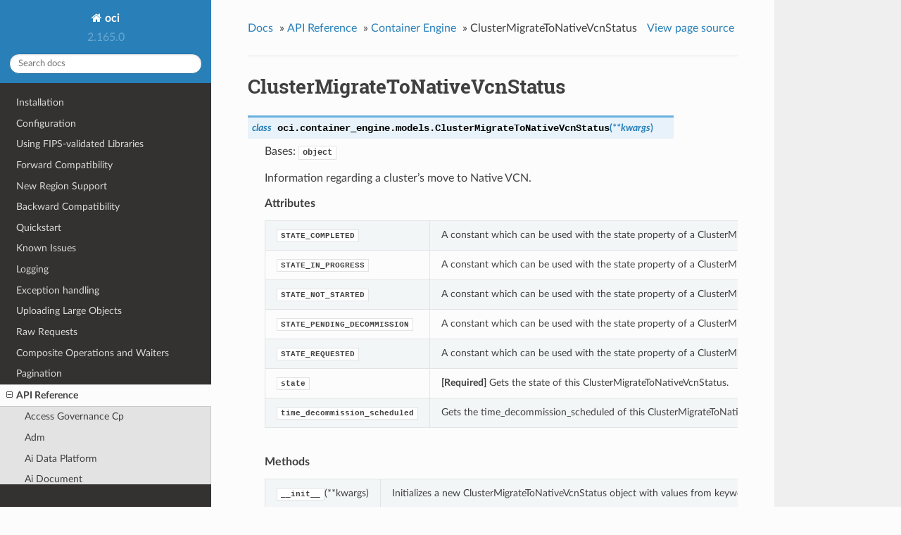

--- FILE ---
content_type: text/html
request_url: https://docs.oracle.com/en-us/iaas/tools/python/latest/api/container_engine/models/oci.container_engine.models.ClusterMigrateToNativeVcnStatus.html
body_size: 6821
content:


<!DOCTYPE html>
<!--[if IE 8]><html class="no-js lt-ie9" lang="en" > <![endif]-->
<!--[if gt IE 8]><!--> <html class="no-js" lang="en" > <!--<![endif]-->
<head>
  <meta charset="utf-8">
  
  <meta name="viewport" content="width=device-width, initial-scale=1.0">
  
  <title>ClusterMigrateToNativeVcnStatus &mdash; oci 2.165.0 documentation</title>
  

  
  
  
  

  

  
  
    

  

  <link rel="stylesheet" href="../../../_static/css/theme.css" type="text/css" />
  <link rel="stylesheet" href="../../../_static/pygments.css" type="text/css" />
    <link rel="index" title="Index" href="../../../genindex.html" />
    <link rel="search" title="Search" href="../../../search.html" />
    <link rel="next" title="ClusterNode" href="oci.container_engine.models.ClusterNode.html" />
    <link rel="prev" title="ClusterMigrateToNativeVcnDetails" href="oci.container_engine.models.ClusterMigrateToNativeVcnDetails.html" /> 

  
  <script src="../../../_static/js/modernizr.min.js"></script>

</head>

<body class="wy-body-for-nav">

   
  <div class="wy-grid-for-nav">

    
    <nav data-toggle="wy-nav-shift" class="wy-nav-side">
      <div class="wy-side-scroll">
        <div class="wy-side-nav-search">
          

          
            <a href="../../../index.html" class="icon icon-home"> oci
          

          
          </a>

          
            
            
              <div class="version">
                2.165.0
              </div>
            
          

          
<div role="search">
  <form id="rtd-search-form" class="wy-form" action="../../../search.html" method="get">
    <input type="text" name="q" placeholder="Search docs" />
    <input type="hidden" name="check_keywords" value="yes" />
    <input type="hidden" name="area" value="default" />
  </form>
</div>

          
        </div>

        <div class="wy-menu wy-menu-vertical" data-spy="affix" role="navigation" aria-label="main navigation">
          
            
            
              
            
            
              <ul class="current">
<li class="toctree-l1"><a class="reference internal" href="../../../installation.html">Installation</a></li>
<li class="toctree-l1"><a class="reference internal" href="../../../configuration.html">Configuration</a></li>
<li class="toctree-l1"><a class="reference internal" href="../../../fips-libraries.html">Using FIPS-validated Libraries</a></li>
<li class="toctree-l1"><a class="reference internal" href="../../../forward-compatibility.html">Forward Compatibility</a></li>
<li class="toctree-l1"><a class="reference internal" href="../../../new-region-support.html">New Region Support</a></li>
<li class="toctree-l1"><a class="reference internal" href="../../../backward-compatibility.html">Backward Compatibility</a></li>
<li class="toctree-l1"><a class="reference internal" href="../../../quickstart.html">Quickstart</a></li>
<li class="toctree-l1"><a class="reference internal" href="../../../known-issues.html">Known Issues</a></li>
<li class="toctree-l1"><a class="reference internal" href="../../../logging.html">Logging</a></li>
<li class="toctree-l1"><a class="reference internal" href="../../../exceptions.html">Exception handling</a></li>
<li class="toctree-l1"><a class="reference internal" href="../../../upload-manager.html">Uploading Large Objects</a></li>
<li class="toctree-l1"><a class="reference internal" href="../../../raw-requests.html">Raw Requests</a></li>
<li class="toctree-l1"><a class="reference internal" href="../../../waiters.html">Composite Operations and Waiters</a></li>
<li class="toctree-l1"><a class="reference internal" href="../../../pagination.html">Pagination</a></li>
<li class="toctree-l1 current"><a class="reference internal" href="../../landing.html">API Reference</a><ul class="current">
<li class="toctree-l2"><a class="reference internal" href="../../access_governance_cp.html">Access Governance Cp</a></li>
<li class="toctree-l2"><a class="reference internal" href="../../adm.html">Adm</a></li>
<li class="toctree-l2"><a class="reference internal" href="../../ai_data_platform.html">Ai Data Platform</a></li>
<li class="toctree-l2"><a class="reference internal" href="../../ai_document.html">Ai Document</a></li>
<li class="toctree-l2"><a class="reference internal" href="../../ai_language.html">Ai Language</a></li>
<li class="toctree-l2"><a class="reference internal" href="../../ai_speech.html">Ai Speech</a></li>
<li class="toctree-l2"><a class="reference internal" href="../../ai_vision.html">Ai Vision</a></li>
<li class="toctree-l2"><a class="reference internal" href="../../analytics.html">Analytics</a></li>
<li class="toctree-l2"><a class="reference internal" href="../../announcements_service.html">Announcements Service</a></li>
<li class="toctree-l2"><a class="reference internal" href="../../api_platform.html">Api Platform</a></li>
<li class="toctree-l2"><a class="reference internal" href="../../apiaccesscontrol.html">Apiaccesscontrol</a></li>
<li class="toctree-l2"><a class="reference internal" href="../../apigateway.html">Apigateway</a></li>
<li class="toctree-l2"><a class="reference internal" href="../../apm_config.html">Apm Config</a></li>
<li class="toctree-l2"><a class="reference internal" href="../../apm_control_plane.html">Apm Control Plane</a></li>
<li class="toctree-l2"><a class="reference internal" href="../../apm_synthetics.html">Apm Synthetics</a></li>
<li class="toctree-l2"><a class="reference internal" href="../../apm_traces.html">Apm Traces</a></li>
<li class="toctree-l2"><a class="reference internal" href="../../appmgmt_control.html">Appmgmt Control</a></li>
<li class="toctree-l2"><a class="reference internal" href="../../artifacts.html">Artifacts</a></li>
<li class="toctree-l2"><a class="reference internal" href="../../audit.html">Audit</a></li>
<li class="toctree-l2"><a class="reference internal" href="../../autoscaling.html">Autoscaling</a></li>
<li class="toctree-l2"><a class="reference internal" href="../../bastion.html">Bastion</a></li>
<li class="toctree-l2"><a class="reference internal" href="../../batch.html">Batch</a></li>
<li class="toctree-l2"><a class="reference internal" href="../../bds.html">Bds</a></li>
<li class="toctree-l2"><a class="reference internal" href="../../blockchain.html">Blockchain</a></li>
<li class="toctree-l2"><a class="reference internal" href="../../budget.html">Budget</a></li>
<li class="toctree-l2"><a class="reference internal" href="../../capacity_management.html">Capacity Management</a></li>
<li class="toctree-l2"><a class="reference internal" href="../../certificates.html">Certificates</a></li>
<li class="toctree-l2"><a class="reference internal" href="../../certificates_management.html">Certificates Management</a></li>
<li class="toctree-l2"><a class="reference internal" href="../../cims.html">Cims</a></li>
<li class="toctree-l2"><a class="reference internal" href="../../cloud_bridge.html">Cloud Bridge</a></li>
<li class="toctree-l2"><a class="reference internal" href="../../cloud_guard.html">Cloud Guard</a></li>
<li class="toctree-l2"><a class="reference internal" href="../../cloud_migrations.html">Cloud Migrations</a></li>
<li class="toctree-l2"><a class="reference internal" href="../../cluster_placement_groups.html">Cluster Placement Groups</a></li>
<li class="toctree-l2"><a class="reference internal" href="../../compute_cloud_at_customer.html">Compute Cloud At Customer</a></li>
<li class="toctree-l2"><a class="reference internal" href="../../compute_instance_agent.html">Compute Instance Agent</a></li>
<li class="toctree-l2 current"><a class="reference internal" href="../../container_engine.html">Container Engine</a><ul class="current">
<li class="toctree-l3"><a class="reference internal" href="../client/oci.container_engine.ContainerEngineClient.html">ContainerEngineClient</a></li>
<li class="toctree-l3"><a class="reference internal" href="../client/oci.container_engine.ContainerEngineClientCompositeOperations.html">ContainerEngineClientCompositeOperations</a></li>
<li class="toctree-l3 current"><a class="reference internal" href="../../container_engine.html#models">Models</a><ul class="current">
<li class="toctree-l4"><a class="reference internal" href="oci.container_engine.models.AddOnOptions.html">AddOnOptions</a></li>
<li class="toctree-l4"><a class="reference internal" href="oci.container_engine.models.Addon.html">Addon</a></li>
<li class="toctree-l4"><a class="reference internal" href="oci.container_engine.models.AddonConfiguration.html">AddonConfiguration</a></li>
<li class="toctree-l4"><a class="reference internal" href="oci.container_engine.models.AddonError.html">AddonError</a></li>
<li class="toctree-l4"><a class="reference internal" href="oci.container_engine.models.AddonOptionSummary.html">AddonOptionSummary</a></li>
<li class="toctree-l4"><a class="reference internal" href="oci.container_engine.models.AddonSummary.html">AddonSummary</a></li>
<li class="toctree-l4"><a class="reference internal" href="oci.container_engine.models.AddonVersionConfiguration.html">AddonVersionConfiguration</a></li>
<li class="toctree-l4"><a class="reference internal" href="oci.container_engine.models.AddonVersions.html">AddonVersions</a></li>
<li class="toctree-l4"><a class="reference internal" href="oci.container_engine.models.AdmissionControllerOptions.html">AdmissionControllerOptions</a></li>
<li class="toctree-l4"><a class="reference internal" href="oci.container_engine.models.Cluster.html">Cluster</a></li>
<li class="toctree-l4"><a class="reference internal" href="oci.container_engine.models.ClusterCreateOptions.html">ClusterCreateOptions</a></li>
<li class="toctree-l4"><a class="reference internal" href="oci.container_engine.models.ClusterEndpointConfig.html">ClusterEndpointConfig</a></li>
<li class="toctree-l4"><a class="reference internal" href="oci.container_engine.models.ClusterEndpoints.html">ClusterEndpoints</a></li>
<li class="toctree-l4"><a class="reference internal" href="oci.container_engine.models.ClusterMetadata.html">ClusterMetadata</a></li>
<li class="toctree-l4"><a class="reference internal" href="oci.container_engine.models.ClusterMigrateToNativeVcnDetails.html">ClusterMigrateToNativeVcnDetails</a></li>
<li class="toctree-l4 current"><a class="current reference internal" href="#">ClusterMigrateToNativeVcnStatus</a></li>
<li class="toctree-l4"><a class="reference internal" href="oci.container_engine.models.ClusterNode.html">ClusterNode</a></li>
<li class="toctree-l4"><a class="reference internal" href="oci.container_engine.models.ClusterOptions.html">ClusterOptions</a></li>
<li class="toctree-l4"><a class="reference internal" href="oci.container_engine.models.ClusterPodNetworkOptionDetails.html">ClusterPodNetworkOptionDetails</a></li>
<li class="toctree-l4"><a class="reference internal" href="oci.container_engine.models.ClusterSummary.html">ClusterSummary</a></li>
<li class="toctree-l4"><a class="reference internal" href="oci.container_engine.models.CreateClusterDetails.html">CreateClusterDetails</a></li>
<li class="toctree-l4"><a class="reference internal" href="oci.container_engine.models.CreateClusterEndpointConfigDetails.html">CreateClusterEndpointConfigDetails</a></li>
<li class="toctree-l4"><a class="reference internal" href="oci.container_engine.models.CreateClusterKubeconfigContentDetails.html">CreateClusterKubeconfigContentDetails</a></li>
<li class="toctree-l4"><a class="reference internal" href="oci.container_engine.models.CreateImagePolicyConfigDetails.html">CreateImagePolicyConfigDetails</a></li>
<li class="toctree-l4"><a class="reference internal" href="oci.container_engine.models.CreateNodePoolDetails.html">CreateNodePoolDetails</a></li>
<li class="toctree-l4"><a class="reference internal" href="oci.container_engine.models.CreateNodePoolNodeConfigDetails.html">CreateNodePoolNodeConfigDetails</a></li>
<li class="toctree-l4"><a class="reference internal" href="oci.container_engine.models.CreateNodeShapeConfigDetails.html">CreateNodeShapeConfigDetails</a></li>
<li class="toctree-l4"><a class="reference internal" href="oci.container_engine.models.CreateVirtualNodePoolDetails.html">CreateVirtualNodePoolDetails</a></li>
<li class="toctree-l4"><a class="reference internal" href="oci.container_engine.models.CreateWorkloadMappingDetails.html">CreateWorkloadMappingDetails</a></li>
<li class="toctree-l4"><a class="reference internal" href="oci.container_engine.models.CredentialRotationStatus.html">CredentialRotationStatus</a></li>
<li class="toctree-l4"><a class="reference internal" href="oci.container_engine.models.FlannelOverlayClusterPodNetworkOptionDetails.html">FlannelOverlayClusterPodNetworkOptionDetails</a></li>
<li class="toctree-l4"><a class="reference internal" href="oci.container_engine.models.FlannelOverlayNodePoolPodNetworkOptionDetails.html">FlannelOverlayNodePoolPodNetworkOptionDetails</a></li>
<li class="toctree-l4"><a class="reference internal" href="oci.container_engine.models.Image.html">Image</a></li>
<li class="toctree-l4"><a class="reference internal" href="oci.container_engine.models.ImagePolicyConfig.html">ImagePolicyConfig</a></li>
<li class="toctree-l4"><a class="reference internal" href="oci.container_engine.models.InitialVirtualNodeLabel.html">InitialVirtualNodeLabel</a></li>
<li class="toctree-l4"><a class="reference internal" href="oci.container_engine.models.InstallAddonDetails.html">InstallAddonDetails</a></li>
<li class="toctree-l4"><a class="reference internal" href="oci.container_engine.models.KeyDetails.html">KeyDetails</a></li>
<li class="toctree-l4"><a class="reference internal" href="oci.container_engine.models.KeyValue.html">KeyValue</a></li>
<li class="toctree-l4"><a class="reference internal" href="oci.container_engine.models.KubernetesNetworkConfig.html">KubernetesNetworkConfig</a></li>
<li class="toctree-l4"><a class="reference internal" href="oci.container_engine.models.KubernetesVersionsFilters.html">KubernetesVersionsFilters</a></li>
<li class="toctree-l4"><a class="reference internal" href="oci.container_engine.models.Node.html">Node</a></li>
<li class="toctree-l4"><a class="reference internal" href="oci.container_engine.models.NodeError.html">NodeError</a></li>
<li class="toctree-l4"><a class="reference internal" href="oci.container_engine.models.NodeEvictionNodePoolSettings.html">NodeEvictionNodePoolSettings</a></li>
<li class="toctree-l4"><a class="reference internal" href="oci.container_engine.models.NodeEvictionSettings.html">NodeEvictionSettings</a></li>
<li class="toctree-l4"><a class="reference internal" href="oci.container_engine.models.NodePool.html">NodePool</a></li>
<li class="toctree-l4"><a class="reference internal" href="oci.container_engine.models.NodePoolCyclingDetails.html">NodePoolCyclingDetails</a></li>
<li class="toctree-l4"><a class="reference internal" href="oci.container_engine.models.NodePoolNodeConfigDetails.html">NodePoolNodeConfigDetails</a></li>
<li class="toctree-l4"><a class="reference internal" href="oci.container_engine.models.NodePoolOptions.html">NodePoolOptions</a></li>
<li class="toctree-l4"><a class="reference internal" href="oci.container_engine.models.NodePoolPlacementConfigDetails.html">NodePoolPlacementConfigDetails</a></li>
<li class="toctree-l4"><a class="reference internal" href="oci.container_engine.models.NodePoolPodNetworkOptionDetails.html">NodePoolPodNetworkOptionDetails</a></li>
<li class="toctree-l4"><a class="reference internal" href="oci.container_engine.models.NodePoolSummary.html">NodePoolSummary</a></li>
<li class="toctree-l4"><a class="reference internal" href="oci.container_engine.models.NodeShapeConfig.html">NodeShapeConfig</a></li>
<li class="toctree-l4"><a class="reference internal" href="oci.container_engine.models.NodeSourceDetails.html">NodeSourceDetails</a></li>
<li class="toctree-l4"><a class="reference internal" href="oci.container_engine.models.NodeSourceOption.html">NodeSourceOption</a></li>
<li class="toctree-l4"><a class="reference internal" href="oci.container_engine.models.NodeSourceViaImageDetails.html">NodeSourceViaImageDetails</a></li>
<li class="toctree-l4"><a class="reference internal" href="oci.container_engine.models.NodeSourceViaImageOption.html">NodeSourceViaImageOption</a></li>
<li class="toctree-l4"><a class="reference internal" href="oci.container_engine.models.OciVcnIpNativeClusterPodNetworkOptionDetails.html">OciVcnIpNativeClusterPodNetworkOptionDetails</a></li>
<li class="toctree-l4"><a class="reference internal" href="oci.container_engine.models.OciVcnIpNativeNodePoolPodNetworkOptionDetails.html">OciVcnIpNativeNodePoolPodNetworkOptionDetails</a></li>
<li class="toctree-l4"><a class="reference internal" href="oci.container_engine.models.OpenIdConnectDiscovery.html">OpenIdConnectDiscovery</a></li>
<li class="toctree-l4"><a class="reference internal" href="oci.container_engine.models.OpenIdConnectTokenAuthenticationConfig.html">OpenIdConnectTokenAuthenticationConfig</a></li>
<li class="toctree-l4"><a class="reference internal" href="oci.container_engine.models.PersistentVolumeConfigDetails.html">PersistentVolumeConfigDetails</a></li>
<li class="toctree-l4"><a class="reference internal" href="oci.container_engine.models.PlacementConfiguration.html">PlacementConfiguration</a></li>
<li class="toctree-l4"><a class="reference internal" href="oci.container_engine.models.PodConfiguration.html">PodConfiguration</a></li>
<li class="toctree-l4"><a class="reference internal" href="oci.container_engine.models.PodShape.html">PodShape</a></li>
<li class="toctree-l4"><a class="reference internal" href="oci.container_engine.models.PodShapeSummary.html">PodShapeSummary</a></li>
<li class="toctree-l4"><a class="reference internal" href="oci.container_engine.models.PreemptibleNodeConfigDetails.html">PreemptibleNodeConfigDetails</a></li>
<li class="toctree-l4"><a class="reference internal" href="oci.container_engine.models.PreemptionAction.html">PreemptionAction</a></li>
<li class="toctree-l4"><a class="reference internal" href="oci.container_engine.models.RebootClusterNodeDetails.html">RebootClusterNodeDetails</a></li>
<li class="toctree-l4"><a class="reference internal" href="oci.container_engine.models.ReplaceBootVolumeClusterNodeDetails.html">ReplaceBootVolumeClusterNodeDetails</a></li>
<li class="toctree-l4"><a class="reference internal" href="oci.container_engine.models.ServiceLbConfigDetails.html">ServiceLbConfigDetails</a></li>
<li class="toctree-l4"><a class="reference internal" href="oci.container_engine.models.ShapeMemoryOptions.html">ShapeMemoryOptions</a></li>
<li class="toctree-l4"><a class="reference internal" href="oci.container_engine.models.ShapeNetworkBandwidthOptions.html">ShapeNetworkBandwidthOptions</a></li>
<li class="toctree-l4"><a class="reference internal" href="oci.container_engine.models.ShapeOcpuOptions.html">ShapeOcpuOptions</a></li>
<li class="toctree-l4"><a class="reference internal" href="oci.container_engine.models.StartCredentialRotationDetails.html">StartCredentialRotationDetails</a></li>
<li class="toctree-l4"><a class="reference internal" href="oci.container_engine.models.Taint.html">Taint</a></li>
<li class="toctree-l4"><a class="reference internal" href="oci.container_engine.models.TerminatePreemptionAction.html">TerminatePreemptionAction</a></li>
<li class="toctree-l4"><a class="reference internal" href="oci.container_engine.models.UpdateAddonDetails.html">UpdateAddonDetails</a></li>
<li class="toctree-l4"><a class="reference internal" href="oci.container_engine.models.UpdateClusterDetails.html">UpdateClusterDetails</a></li>
<li class="toctree-l4"><a class="reference internal" href="oci.container_engine.models.UpdateClusterEndpointConfigDetails.html">UpdateClusterEndpointConfigDetails</a></li>
<li class="toctree-l4"><a class="reference internal" href="oci.container_engine.models.UpdateClusterOptionsDetails.html">UpdateClusterOptionsDetails</a></li>
<li class="toctree-l4"><a class="reference internal" href="oci.container_engine.models.UpdateImagePolicyConfigDetails.html">UpdateImagePolicyConfigDetails</a></li>
<li class="toctree-l4"><a class="reference internal" href="oci.container_engine.models.UpdateNodePoolDetails.html">UpdateNodePoolDetails</a></li>
<li class="toctree-l4"><a class="reference internal" href="oci.container_engine.models.UpdateNodePoolNodeConfigDetails.html">UpdateNodePoolNodeConfigDetails</a></li>
<li class="toctree-l4"><a class="reference internal" href="oci.container_engine.models.UpdateNodeShapeConfigDetails.html">UpdateNodeShapeConfigDetails</a></li>
<li class="toctree-l4"><a class="reference internal" href="oci.container_engine.models.UpdateVirtualNodePoolDetails.html">UpdateVirtualNodePoolDetails</a></li>
<li class="toctree-l4"><a class="reference internal" href="oci.container_engine.models.UpdateWorkloadMappingDetails.html">UpdateWorkloadMappingDetails</a></li>
<li class="toctree-l4"><a class="reference internal" href="oci.container_engine.models.VirtualNode.html">VirtualNode</a></li>
<li class="toctree-l4"><a class="reference internal" href="oci.container_engine.models.VirtualNodePool.html">VirtualNodePool</a></li>
<li class="toctree-l4"><a class="reference internal" href="oci.container_engine.models.VirtualNodePoolSummary.html">VirtualNodePoolSummary</a></li>
<li class="toctree-l4"><a class="reference internal" href="oci.container_engine.models.VirtualNodeSummary.html">VirtualNodeSummary</a></li>
<li class="toctree-l4"><a class="reference internal" href="oci.container_engine.models.VirtualNodeTags.html">VirtualNodeTags</a></li>
<li class="toctree-l4"><a class="reference internal" href="oci.container_engine.models.WorkRequest.html">WorkRequest</a></li>
<li class="toctree-l4"><a class="reference internal" href="oci.container_engine.models.WorkRequestError.html">WorkRequestError</a></li>
<li class="toctree-l4"><a class="reference internal" href="oci.container_engine.models.WorkRequestLogEntry.html">WorkRequestLogEntry</a></li>
<li class="toctree-l4"><a class="reference internal" href="oci.container_engine.models.WorkRequestResource.html">WorkRequestResource</a></li>
<li class="toctree-l4"><a class="reference internal" href="oci.container_engine.models.WorkRequestSummary.html">WorkRequestSummary</a></li>
<li class="toctree-l4"><a class="reference internal" href="oci.container_engine.models.WorkloadMapping.html">WorkloadMapping</a></li>
<li class="toctree-l4"><a class="reference internal" href="oci.container_engine.models.WorkloadMappingSummary.html">WorkloadMappingSummary</a></li>
</ul>
</li>
</ul>
</li>
<li class="toctree-l2"><a class="reference internal" href="../../container_instances.html">Container Instances</a></li>
<li class="toctree-l2"><a class="reference internal" href="../../core.html">Core Services</a></li>
<li class="toctree-l2"><a class="reference internal" href="../../dashboard_service.html">Dashboard Service</a></li>
<li class="toctree-l2"><a class="reference internal" href="../../data_catalog.html">Data Catalog</a></li>
<li class="toctree-l2"><a class="reference internal" href="../../data_flow.html">Data Flow</a></li>
<li class="toctree-l2"><a class="reference internal" href="../../data_integration.html">Data Integration</a></li>
<li class="toctree-l2"><a class="reference internal" href="../../data_labeling_service.html">Data Labeling Service</a></li>
<li class="toctree-l2"><a class="reference internal" href="../../data_labeling_service_dataplane.html">Data Labeling Service Dataplane</a></li>
<li class="toctree-l2"><a class="reference internal" href="../../data_safe.html">Data Safe</a></li>
<li class="toctree-l2"><a class="reference internal" href="../../data_science.html">Data Science</a></li>
<li class="toctree-l2"><a class="reference internal" href="../../database.html">Database</a></li>
<li class="toctree-l2"><a class="reference internal" href="../../database_management.html">Database Management</a></li>
<li class="toctree-l2"><a class="reference internal" href="../../database_migration.html">Database Migration</a></li>
<li class="toctree-l2"><a class="reference internal" href="../../database_tools.html">Database Tools</a></li>
<li class="toctree-l2"><a class="reference internal" href="../../dblm.html">Dblm</a></li>
<li class="toctree-l2"><a class="reference internal" href="../../dbmulticloud.html">Dbmulticloud</a></li>
<li class="toctree-l2"><a class="reference internal" href="../../delegate_access_control.html">Delegate Access Control</a></li>
<li class="toctree-l2"><a class="reference internal" href="../../demand_signal.html">Demand Signal</a></li>
<li class="toctree-l2"><a class="reference internal" href="../../desktops.html">Desktops</a></li>
<li class="toctree-l2"><a class="reference internal" href="../../devops.html">Devops</a></li>
<li class="toctree-l2"><a class="reference internal" href="../../dif.html">Dif</a></li>
<li class="toctree-l2"><a class="reference internal" href="../../disaster_recovery.html">Disaster Recovery</a></li>
<li class="toctree-l2"><a class="reference internal" href="../../distributed_database.html">Distributed Database</a></li>
<li class="toctree-l2"><a class="reference internal" href="../../dns.html">DNS</a></li>
<li class="toctree-l2"><a class="reference internal" href="../../em_warehouse.html">Em Warehouse</a></li>
<li class="toctree-l2"><a class="reference internal" href="../../email.html">Email</a></li>
<li class="toctree-l2"><a class="reference internal" href="../../email_data_plane.html">Email Data Plane</a></li>
<li class="toctree-l2"><a class="reference internal" href="../../events.html">Events</a></li>
<li class="toctree-l2"><a class="reference internal" href="../../file_storage.html">File Storage</a></li>
<li class="toctree-l2"><a class="reference internal" href="../../fleet_apps_management.html">Fleet Apps Management</a></li>
<li class="toctree-l2"><a class="reference internal" href="../../fleet_software_update.html">Fleet Software Update</a></li>
<li class="toctree-l2"><a class="reference internal" href="../../functions.html">Functions</a></li>
<li class="toctree-l2"><a class="reference internal" href="../../fusion_apps.html">Fusion Apps</a></li>
<li class="toctree-l2"><a class="reference internal" href="../../generative_ai.html">Generative Ai</a></li>
<li class="toctree-l2"><a class="reference internal" href="../../generative_ai_agent.html">Generative Ai Agent</a></li>
<li class="toctree-l2"><a class="reference internal" href="../../generative_ai_agent_runtime.html">Generative Ai Agent Runtime</a></li>
<li class="toctree-l2"><a class="reference internal" href="../../generative_ai_inference.html">Generative Ai Inference</a></li>
<li class="toctree-l2"><a class="reference internal" href="../../generic_artifacts_content.html">Generic Artifacts Content</a></li>
<li class="toctree-l2"><a class="reference internal" href="../../globally_distributed_database.html">Globally Distributed Database</a></li>
<li class="toctree-l2"><a class="reference internal" href="../../golden_gate.html">Golden Gate</a></li>
<li class="toctree-l2"><a class="reference internal" href="../../governance_rules_control_plane.html">Governance Rules Control Plane</a></li>
<li class="toctree-l2"><a class="reference internal" href="../../healthchecks.html">Healthchecks</a></li>
<li class="toctree-l2"><a class="reference internal" href="../../identity.html">Identity</a></li>
<li class="toctree-l2"><a class="reference internal" href="../../identity_data_plane.html">Identity Data Plane</a></li>
<li class="toctree-l2"><a class="reference internal" href="../../identity_domains.html">Identity Domains</a></li>
<li class="toctree-l2"><a class="reference internal" href="../../integration.html">Integration</a></li>
<li class="toctree-l2"><a class="reference internal" href="../../iot.html">Iot</a></li>
<li class="toctree-l2"><a class="reference internal" href="../../jms.html">Jms</a></li>
<li class="toctree-l2"><a class="reference internal" href="../../jms_java_downloads.html">Jms Java Downloads</a></li>
<li class="toctree-l2"><a class="reference internal" href="../../jms_utils.html">Jms Utils</a></li>
<li class="toctree-l2"><a class="reference internal" href="../../key_management.html">Key Management</a></li>
<li class="toctree-l2"><a class="reference internal" href="../../license_manager.html">License Manager</a></li>
<li class="toctree-l2"><a class="reference internal" href="../../limits.html">Limits</a></li>
<li class="toctree-l2"><a class="reference internal" href="../../load_balancer.html">Load Balancer</a></li>
<li class="toctree-l2"><a class="reference internal" href="../../lockbox.html">Lockbox</a></li>
<li class="toctree-l2"><a class="reference internal" href="../../log_analytics.html">Log Analytics</a></li>
<li class="toctree-l2"><a class="reference internal" href="../../logging.html">Logging</a></li>
<li class="toctree-l2"><a class="reference internal" href="../../loggingingestion.html">Loggingingestion</a></li>
<li class="toctree-l2"><a class="reference internal" href="../../loggingsearch.html">Loggingsearch</a></li>
<li class="toctree-l2"><a class="reference internal" href="../../lustre_file_storage.html">Lustre File Storage</a></li>
<li class="toctree-l2"><a class="reference internal" href="../../managed_kafka.html">Managed Kafka</a></li>
<li class="toctree-l2"><a class="reference internal" href="../../management_agent.html">Management Agent</a></li>
<li class="toctree-l2"><a class="reference internal" href="../../management_dashboard.html">Management Dashboard</a></li>
<li class="toctree-l2"><a class="reference internal" href="../../marketplace.html">Marketplace</a></li>
<li class="toctree-l2"><a class="reference internal" href="../../marketplace_private_offer.html">Marketplace Private Offer</a></li>
<li class="toctree-l2"><a class="reference internal" href="../../marketplace_publisher.html">Marketplace Publisher</a></li>
<li class="toctree-l2"><a class="reference internal" href="../../media_services.html">Media Services</a></li>
<li class="toctree-l2"><a class="reference internal" href="../../mngdmac.html">Mngdmac</a></li>
<li class="toctree-l2"><a class="reference internal" href="../../model_deployment.html">Model Deployment</a></li>
<li class="toctree-l2"><a class="reference internal" href="../../monitoring.html">Monitoring</a></li>
<li class="toctree-l2"><a class="reference internal" href="../../multicloud.html">Multicloud</a></li>
<li class="toctree-l2"><a class="reference internal" href="../../mysql.html">Mysql</a></li>
<li class="toctree-l2"><a class="reference internal" href="../../network_firewall.html">Network Firewall</a></li>
<li class="toctree-l2"><a class="reference internal" href="../../network_load_balancer.html">Network Load Balancer</a></li>
<li class="toctree-l2"><a class="reference internal" href="../../nosql.html">Nosql</a></li>
<li class="toctree-l2"><a class="reference internal" href="../../object_storage.html">Object Storage</a></li>
<li class="toctree-l2"><a class="reference internal" href="../../oce.html">Oce</a></li>
<li class="toctree-l2"><a class="reference internal" href="../../oci_control_center.html">Oci Control Center</a></li>
<li class="toctree-l2"><a class="reference internal" href="../../ocvp.html">Ocvp</a></li>
<li class="toctree-l2"><a class="reference internal" href="../../oda.html">Oda</a></li>
<li class="toctree-l2"><a class="reference internal" href="../../onesubscription.html">Onesubscription</a></li>
<li class="toctree-l2"><a class="reference internal" href="../../ons.html">Ons</a></li>
<li class="toctree-l2"><a class="reference internal" href="../../opa.html">Opa</a></li>
<li class="toctree-l2"><a class="reference internal" href="../../opensearch.html">Opensearch</a></li>
<li class="toctree-l2"><a class="reference internal" href="../../operator_access_control.html">Operator Access Control</a></li>
<li class="toctree-l2"><a class="reference internal" href="../../opsi.html">Opsi</a></li>
<li class="toctree-l2"><a class="reference internal" href="../../optimizer.html">Optimizer</a></li>
<li class="toctree-l2"><a class="reference internal" href="../../os_management_hub.html">Os Management Hub</a></li>
<li class="toctree-l2"><a class="reference internal" href="../../osp_gateway.html">Osp Gateway</a></li>
<li class="toctree-l2"><a class="reference internal" href="../../osub_billing_schedule.html">Osub Billing Schedule</a></li>
<li class="toctree-l2"><a class="reference internal" href="../../osub_organization_subscription.html">Osub Organization Subscription</a></li>
<li class="toctree-l2"><a class="reference internal" href="../../osub_subscription.html">Osub Subscription</a></li>
<li class="toctree-l2"><a class="reference internal" href="../../osub_usage.html">Osub Usage</a></li>
<li class="toctree-l2"><a class="reference internal" href="../../psa.html">Psa</a></li>
<li class="toctree-l2"><a class="reference internal" href="../../psql.html">Psql</a></li>
<li class="toctree-l2"><a class="reference internal" href="../../queue.html">Queue</a></li>
<li class="toctree-l2"><a class="reference internal" href="../../recovery.html">Recovery</a></li>
<li class="toctree-l2"><a class="reference internal" href="../../redis.html">Redis</a></li>
<li class="toctree-l2"><a class="reference internal" href="../../resource_analytics.html">Resource Analytics</a></li>
<li class="toctree-l2"><a class="reference internal" href="../../resource_manager.html">Resource Manager</a></li>
<li class="toctree-l2"><a class="reference internal" href="../../resource_scheduler.html">Resource Scheduler</a></li>
<li class="toctree-l2"><a class="reference internal" href="../../resource_search.html">Resource Search</a></li>
<li class="toctree-l2"><a class="reference internal" href="../../rover.html">Rover</a></li>
<li class="toctree-l2"><a class="reference internal" href="../../sch.html">Sch</a></li>
<li class="toctree-l2"><a class="reference internal" href="../../secrets.html">Secrets</a></li>
<li class="toctree-l2"><a class="reference internal" href="../../security_attribute.html">Security Attribute</a></li>
<li class="toctree-l2"><a class="reference internal" href="../../service_catalog.html">Service Catalog</a></li>
<li class="toctree-l2"><a class="reference internal" href="../../service_manager_proxy.html">Service Manager Proxy</a></li>
<li class="toctree-l2"><a class="reference internal" href="../../stack_monitoring.html">Stack Monitoring</a></li>
<li class="toctree-l2"><a class="reference internal" href="../../streaming.html">Streaming</a></li>
<li class="toctree-l2"><a class="reference internal" href="../../tenant_manager_control_plane.html">Tenant Manager Control Plane</a></li>
<li class="toctree-l2"><a class="reference internal" href="../../threat_intelligence.html">Threat Intelligence</a></li>
<li class="toctree-l2"><a class="reference internal" href="../../usage.html">Usage</a></li>
<li class="toctree-l2"><a class="reference internal" href="../../usage_api.html">Usage Api</a></li>
<li class="toctree-l2"><a class="reference internal" href="../../vault.html">Vault</a></li>
<li class="toctree-l2"><a class="reference internal" href="../../vbs_inst.html">Vbs Inst</a></li>
<li class="toctree-l2"><a class="reference internal" href="../../visual_builder.html">Visual Builder</a></li>
<li class="toctree-l2"><a class="reference internal" href="../../vn_monitoring.html">Vn Monitoring</a></li>
<li class="toctree-l2"><a class="reference internal" href="../../vulnerability_scanning.html">Vulnerability Scanning</a></li>
<li class="toctree-l2"><a class="reference internal" href="../../waa.html">Waa</a></li>
<li class="toctree-l2"><a class="reference internal" href="../../waas.html">Waas</a></li>
<li class="toctree-l2"><a class="reference internal" href="../../waf.html">Waf</a></li>
<li class="toctree-l2"><a class="reference internal" href="../../wlms.html">Wlms</a></li>
<li class="toctree-l2"><a class="reference internal" href="../../work_requests.html">Work Requests</a></li>
<li class="toctree-l2"><a class="reference internal" href="../../zpr.html">Zpr</a></li>
<li class="toctree-l2"><a class="reference internal" href="../../config.html">Config</a></li>
<li class="toctree-l2"><a class="reference internal" href="../../circuit_breaker.html">Circuit Breakers</a></li>
<li class="toctree-l2"><a class="reference internal" href="../../exceptions.html">Exceptions</a></li>
<li class="toctree-l2"><a class="reference internal" href="../../pagination.html">Pagination</a></li>
<li class="toctree-l2"><a class="reference internal" href="../../request_and_response.html">Request and Response</a></li>
<li class="toctree-l2"><a class="reference internal" href="../../retry.html">Retry</a></li>
<li class="toctree-l2"><a class="reference internal" href="../../signing.html">Signing</a></li>
<li class="toctree-l2"><a class="reference internal" href="../../upload_manager.html">Upload Manager</a></li>
<li class="toctree-l2"><a class="reference internal" href="../../utilities.html">Utilities</a></li>
<li class="toctree-l2"><a class="reference internal" href="../../waiters.html">Waiters</a></li>
</ul>
</li>
<li class="toctree-l1"><a class="reference internal" href="../../../customize_service_client/index.html">Customizing Service Clients</a></li>
<li class="toctree-l1"><a class="reference internal" href="../../../sdk_behaviors/index.html">SDK Behaviors</a></li>
<li class="toctree-l1"><a class="reference internal" href="../../../contributions.html">Contributions</a></li>
<li class="toctree-l1"><a class="reference internal" href="../../../notifications.html">Notifications</a></li>
<li class="toctree-l1"><a class="reference internal" href="../../../license.html">License</a></li>
<li class="toctree-l1"><a class="reference internal" href="../../../feedback.html">Questions or Feedback</a></li>
</ul>

            
          
        </div>
      </div>
    </nav>

    <section data-toggle="wy-nav-shift" class="wy-nav-content-wrap">

      
      <nav class="wy-nav-top" aria-label="top navigation">
        
          <i data-toggle="wy-nav-top" class="fa fa-bars"></i>
          <a href="../../../index.html">oci</a>
        
      </nav>


      <div class="wy-nav-content">
        
        <div class="rst-content">
        
          















<div role="navigation" aria-label="breadcrumbs navigation">

  <ul class="wy-breadcrumbs">
    
      <li><a href="../../../index.html">Docs</a> &raquo;</li>
        
          <li><a href="../../landing.html">API Reference</a> &raquo;</li>
        
          <li><a href="../../container_engine.html">Container Engine</a> &raquo;</li>
        
      <li>ClusterMigrateToNativeVcnStatus</li>
    
    
      <li class="wy-breadcrumbs-aside">
        
            
            <a href="../../../_sources/api/container_engine/models/oci.container_engine.models.ClusterMigrateToNativeVcnStatus.rst.txt" rel="nofollow"> View page source</a>
          
        
      </li>
    
  </ul>

  
  <hr/>
</div>
          <div role="main" class="document" itemscope="itemscope" itemtype="http://schema.org/Article">
           <div itemprop="articleBody">
            
  <div class="section" id="clustermigratetonativevcnstatus">
<h1>ClusterMigrateToNativeVcnStatus<a class="headerlink" href="#clustermigratetonativevcnstatus" title="Permalink to this headline">¶</a></h1>
<dl class="class">
<dt id="oci.container_engine.models.ClusterMigrateToNativeVcnStatus">
<em class="property">class </em><code class="descclassname">oci.container_engine.models.</code><code class="descname">ClusterMigrateToNativeVcnStatus</code><span class="sig-paren">(</span><em>**kwargs</em><span class="sig-paren">)</span><a class="headerlink" href="#oci.container_engine.models.ClusterMigrateToNativeVcnStatus" title="Permalink to this definition">¶</a></dt>
<dd><p>Bases: <code class="xref py py-class docutils literal notranslate"><span class="pre">object</span></code></p>
<p>Information regarding a cluster’s move to Native VCN.</p>
<p><strong>Attributes</strong></p>
<table border="1" class="longtable docutils">
<colgroup>
<col width="10%" />
<col width="90%" />
</colgroup>
<tbody valign="top">
<tr class="row-odd"><td><a class="reference internal" href="#oci.container_engine.models.ClusterMigrateToNativeVcnStatus.STATE_COMPLETED" title="oci.container_engine.models.ClusterMigrateToNativeVcnStatus.STATE_COMPLETED"><code class="xref py py-obj docutils literal notranslate"><span class="pre">STATE_COMPLETED</span></code></a></td>
<td>A constant which can be used with the state property of a ClusterMigrateToNativeVcnStatus.</td>
</tr>
<tr class="row-even"><td><a class="reference internal" href="#oci.container_engine.models.ClusterMigrateToNativeVcnStatus.STATE_IN_PROGRESS" title="oci.container_engine.models.ClusterMigrateToNativeVcnStatus.STATE_IN_PROGRESS"><code class="xref py py-obj docutils literal notranslate"><span class="pre">STATE_IN_PROGRESS</span></code></a></td>
<td>A constant which can be used with the state property of a ClusterMigrateToNativeVcnStatus.</td>
</tr>
<tr class="row-odd"><td><a class="reference internal" href="#oci.container_engine.models.ClusterMigrateToNativeVcnStatus.STATE_NOT_STARTED" title="oci.container_engine.models.ClusterMigrateToNativeVcnStatus.STATE_NOT_STARTED"><code class="xref py py-obj docutils literal notranslate"><span class="pre">STATE_NOT_STARTED</span></code></a></td>
<td>A constant which can be used with the state property of a ClusterMigrateToNativeVcnStatus.</td>
</tr>
<tr class="row-even"><td><a class="reference internal" href="#oci.container_engine.models.ClusterMigrateToNativeVcnStatus.STATE_PENDING_DECOMMISSION" title="oci.container_engine.models.ClusterMigrateToNativeVcnStatus.STATE_PENDING_DECOMMISSION"><code class="xref py py-obj docutils literal notranslate"><span class="pre">STATE_PENDING_DECOMMISSION</span></code></a></td>
<td>A constant which can be used with the state property of a ClusterMigrateToNativeVcnStatus.</td>
</tr>
<tr class="row-odd"><td><a class="reference internal" href="#oci.container_engine.models.ClusterMigrateToNativeVcnStatus.STATE_REQUESTED" title="oci.container_engine.models.ClusterMigrateToNativeVcnStatus.STATE_REQUESTED"><code class="xref py py-obj docutils literal notranslate"><span class="pre">STATE_REQUESTED</span></code></a></td>
<td>A constant which can be used with the state property of a ClusterMigrateToNativeVcnStatus.</td>
</tr>
<tr class="row-even"><td><a class="reference internal" href="#oci.container_engine.models.ClusterMigrateToNativeVcnStatus.state" title="oci.container_engine.models.ClusterMigrateToNativeVcnStatus.state"><code class="xref py py-obj docutils literal notranslate"><span class="pre">state</span></code></a></td>
<td><strong>[Required]</strong> Gets the state of this ClusterMigrateToNativeVcnStatus.</td>
</tr>
<tr class="row-odd"><td><a class="reference internal" href="#oci.container_engine.models.ClusterMigrateToNativeVcnStatus.time_decommission_scheduled" title="oci.container_engine.models.ClusterMigrateToNativeVcnStatus.time_decommission_scheduled"><code class="xref py py-obj docutils literal notranslate"><span class="pre">time_decommission_scheduled</span></code></a></td>
<td>Gets the time_decommission_scheduled of this ClusterMigrateToNativeVcnStatus.</td>
</tr>
</tbody>
</table>
<p><strong>Methods</strong></p>
<table border="1" class="longtable docutils">
<colgroup>
<col width="10%" />
<col width="90%" />
</colgroup>
<tbody valign="top">
<tr class="row-odd"><td><a class="reference internal" href="#oci.container_engine.models.ClusterMigrateToNativeVcnStatus.__init__" title="oci.container_engine.models.ClusterMigrateToNativeVcnStatus.__init__"><code class="xref py py-obj docutils literal notranslate"><span class="pre">__init__</span></code></a>(**kwargs)</td>
<td>Initializes a new ClusterMigrateToNativeVcnStatus object with values from keyword arguments.</td>
</tr>
</tbody>
</table>
<dl class="attribute">
<dt id="oci.container_engine.models.ClusterMigrateToNativeVcnStatus.STATE_COMPLETED">
<code class="descname">STATE_COMPLETED</code><em class="property"> = 'COMPLETED'</em><a class="headerlink" href="#oci.container_engine.models.ClusterMigrateToNativeVcnStatus.STATE_COMPLETED" title="Permalink to this definition">¶</a></dt>
<dd><p>A constant which can be used with the state property of a ClusterMigrateToNativeVcnStatus.
This constant has a value of “COMPLETED”</p>
</dd></dl>

<dl class="attribute">
<dt id="oci.container_engine.models.ClusterMigrateToNativeVcnStatus.STATE_IN_PROGRESS">
<code class="descname">STATE_IN_PROGRESS</code><em class="property"> = 'IN_PROGRESS'</em><a class="headerlink" href="#oci.container_engine.models.ClusterMigrateToNativeVcnStatus.STATE_IN_PROGRESS" title="Permalink to this definition">¶</a></dt>
<dd><p>A constant which can be used with the state property of a ClusterMigrateToNativeVcnStatus.
This constant has a value of “IN_PROGRESS”</p>
</dd></dl>

<dl class="attribute">
<dt id="oci.container_engine.models.ClusterMigrateToNativeVcnStatus.STATE_NOT_STARTED">
<code class="descname">STATE_NOT_STARTED</code><em class="property"> = 'NOT_STARTED'</em><a class="headerlink" href="#oci.container_engine.models.ClusterMigrateToNativeVcnStatus.STATE_NOT_STARTED" title="Permalink to this definition">¶</a></dt>
<dd><p>A constant which can be used with the state property of a ClusterMigrateToNativeVcnStatus.
This constant has a value of “NOT_STARTED”</p>
</dd></dl>

<dl class="attribute">
<dt id="oci.container_engine.models.ClusterMigrateToNativeVcnStatus.STATE_PENDING_DECOMMISSION">
<code class="descname">STATE_PENDING_DECOMMISSION</code><em class="property"> = 'PENDING_DECOMMISSION'</em><a class="headerlink" href="#oci.container_engine.models.ClusterMigrateToNativeVcnStatus.STATE_PENDING_DECOMMISSION" title="Permalink to this definition">¶</a></dt>
<dd><p>A constant which can be used with the state property of a ClusterMigrateToNativeVcnStatus.
This constant has a value of “PENDING_DECOMMISSION”</p>
</dd></dl>

<dl class="attribute">
<dt id="oci.container_engine.models.ClusterMigrateToNativeVcnStatus.STATE_REQUESTED">
<code class="descname">STATE_REQUESTED</code><em class="property"> = 'REQUESTED'</em><a class="headerlink" href="#oci.container_engine.models.ClusterMigrateToNativeVcnStatus.STATE_REQUESTED" title="Permalink to this definition">¶</a></dt>
<dd><p>A constant which can be used with the state property of a ClusterMigrateToNativeVcnStatus.
This constant has a value of “REQUESTED”</p>
</dd></dl>

<dl class="method">
<dt id="oci.container_engine.models.ClusterMigrateToNativeVcnStatus.__init__">
<code class="descname">__init__</code><span class="sig-paren">(</span><em>**kwargs</em><span class="sig-paren">)</span><a class="headerlink" href="#oci.container_engine.models.ClusterMigrateToNativeVcnStatus.__init__" title="Permalink to this definition">¶</a></dt>
<dd><p>Initializes a new ClusterMigrateToNativeVcnStatus object with values from keyword arguments.
The following keyword arguments are supported (corresponding to the getters/setters of this class):</p>
<table class="docutils field-list" frame="void" rules="none">
<col class="field-name" />
<col class="field-body" />
<tbody valign="top">
<tr class="field-odd field"><th class="field-name">Parameters:</th><td class="field-body"><ul class="first last simple">
<li><strong>time_decommission_scheduled</strong> (<em>datetime</em>) – The value to assign to the time_decommission_scheduled property of this ClusterMigrateToNativeVcnStatus.</li>
<li><strong>state</strong> (<em>str</em>) – The value to assign to the state property of this ClusterMigrateToNativeVcnStatus.
Allowed values for this property are: “NOT_STARTED”, “REQUESTED”, “IN_PROGRESS”, “PENDING_DECOMMISSION”, “COMPLETED”, ‘UNKNOWN_ENUM_VALUE’.
Any unrecognized values returned by a service will be mapped to ‘UNKNOWN_ENUM_VALUE’.</li>
</ul>
</td>
</tr>
</tbody>
</table>
</dd></dl>

<dl class="attribute">
<dt id="oci.container_engine.models.ClusterMigrateToNativeVcnStatus.state">
<code class="descname">state</code><a class="headerlink" href="#oci.container_engine.models.ClusterMigrateToNativeVcnStatus.state" title="Permalink to this definition">¶</a></dt>
<dd><p><strong>[Required]</strong> Gets the state of this ClusterMigrateToNativeVcnStatus.
The current migration status of the cluster.</p>
<p>Allowed values for this property are: “NOT_STARTED”, “REQUESTED”, “IN_PROGRESS”, “PENDING_DECOMMISSION”, “COMPLETED”, ‘UNKNOWN_ENUM_VALUE’.
Any unrecognized values returned by a service will be mapped to ‘UNKNOWN_ENUM_VALUE’.</p>
<table class="docutils field-list" frame="void" rules="none">
<col class="field-name" />
<col class="field-body" />
<tbody valign="top">
<tr class="field-odd field"><th class="field-name">Returns:</th><td class="field-body">The state of this ClusterMigrateToNativeVcnStatus.</td>
</tr>
<tr class="field-even field"><th class="field-name">Return type:</th><td class="field-body">str</td>
</tr>
</tbody>
</table>
</dd></dl>

<dl class="attribute">
<dt id="oci.container_engine.models.ClusterMigrateToNativeVcnStatus.time_decommission_scheduled">
<code class="descname">time_decommission_scheduled</code><a class="headerlink" href="#oci.container_engine.models.ClusterMigrateToNativeVcnStatus.time_decommission_scheduled" title="Permalink to this definition">¶</a></dt>
<dd><p>Gets the time_decommission_scheduled of this ClusterMigrateToNativeVcnStatus.
The date and time the non-native VCN is due to be decommissioned.</p>
<table class="docutils field-list" frame="void" rules="none">
<col class="field-name" />
<col class="field-body" />
<tbody valign="top">
<tr class="field-odd field"><th class="field-name">Returns:</th><td class="field-body">The time_decommission_scheduled of this ClusterMigrateToNativeVcnStatus.</td>
</tr>
<tr class="field-even field"><th class="field-name">Return type:</th><td class="field-body">datetime</td>
</tr>
</tbody>
</table>
</dd></dl>

</dd></dl>

</div>


           </div>
           
          </div>
          <footer>
  
    <div class="rst-footer-buttons" role="navigation" aria-label="footer navigation">
      
        <a href="oci.container_engine.models.ClusterNode.html" class="btn btn-neutral float-right" title="ClusterNode" accesskey="n" rel="next">Next <span class="fa fa-arrow-circle-right"></span></a>
      
      
        <a href="oci.container_engine.models.ClusterMigrateToNativeVcnDetails.html" class="btn btn-neutral" title="ClusterMigrateToNativeVcnDetails" accesskey="p" rel="prev"><span class="fa fa-arrow-circle-left"></span> Previous</a>
      
    </div>
  

  <hr/>

  <div role="contentinfo">
    <p>
        &copy; Copyright 2016, 2026, Oracle

    </p>
  </div>
  Built with <a href="http://sphinx-doc.org/">Sphinx</a> using a <a href="https://github.com/rtfd/sphinx_rtd_theme">theme</a> provided by <a href="https://readthedocs.org">Read the Docs</a>. 

</footer>

        </div>
      </div>

    </section>

  </div>
  


  

    
    
      <script type="text/javascript" id="documentation_options" data-url_root="../../../" src="../../../_static/documentation_options.js"></script>
        <script type="text/javascript" src="../../../_static/jquery.js"></script>
        <script type="text/javascript" src="../../../_static/underscore.js"></script>
        <script type="text/javascript" src="../../../_static/doctools.js"></script>
        <script type="text/javascript" src="../../../_static/language_data.js"></script>
    

  

  <script type="text/javascript" src="../../../_static/js/theme.js"></script>

  <script type="text/javascript">
      jQuery(function () {
          SphinxRtdTheme.Navigation.enable(true);
      });
  </script> 

</body>
</html>

--- FILE ---
content_type: application/javascript
request_url: https://docs.oracle.com/en-us/iaas/tools/python/latest/_static/language_data.js
body_size: 10847
content:
/*
 * language_data.js
 * ~~~~~~~~~~~~~~~~
 *
 * This script contains the language-specific data used by searchtools.js,
 * namely the list of stopwords, stemmer, scorer and splitter.
 *
 * :copyright: Copyright 2007-2018 by the Sphinx team, see AUTHORS.
 * :license: BSD, see LICENSE for details.
 *
 */

var stopwords = ["a","and","are","as","at","be","but","by","for","if","in","into","is","it","near","no","not","of","on","or","such","that","the","their","then","there","these","they","this","to","was","will","with"];


/* Non-minified version JS is _stemmer.js if file is provided */ 
/**
 * Porter Stemmer
 */
var Stemmer = function() {

  var step2list = {
    ational: 'ate',
    tional: 'tion',
    enci: 'ence',
    anci: 'ance',
    izer: 'ize',
    bli: 'ble',
    alli: 'al',
    entli: 'ent',
    eli: 'e',
    ousli: 'ous',
    ization: 'ize',
    ation: 'ate',
    ator: 'ate',
    alism: 'al',
    iveness: 'ive',
    fulness: 'ful',
    ousness: 'ous',
    aliti: 'al',
    iviti: 'ive',
    biliti: 'ble',
    logi: 'log'
  };

  var step3list = {
    icate: 'ic',
    ative: '',
    alize: 'al',
    iciti: 'ic',
    ical: 'ic',
    ful: '',
    ness: ''
  };

  var c = "[^aeiou]";          // consonant
  var v = "[aeiouy]";          // vowel
  var C = c + "[^aeiouy]*";    // consonant sequence
  var V = v + "[aeiou]*";      // vowel sequence

  var mgr0 = "^(" + C + ")?" + V + C;                      // [C]VC... is m>0
  var meq1 = "^(" + C + ")?" + V + C + "(" + V + ")?$";    // [C]VC[V] is m=1
  var mgr1 = "^(" + C + ")?" + V + C + V + C;              // [C]VCVC... is m>1
  var s_v   = "^(" + C + ")?" + v;                         // vowel in stem

  this.stemWord = function (w) {
    var stem;
    var suffix;
    var firstch;
    var origword = w;

    if (w.length < 3)
      return w;

    var re;
    var re2;
    var re3;
    var re4;

    firstch = w.substr(0,1);
    if (firstch == "y")
      w = firstch.toUpperCase() + w.substr(1);

    // Step 1a
    re = /^(.+?)(ss|i)es$/;
    re2 = /^(.+?)([^s])s$/;

    if (re.test(w))
      w = w.replace(re,"$1$2");
    else if (re2.test(w))
      w = w.replace(re2,"$1$2");

    // Step 1b
    re = /^(.+?)eed$/;
    re2 = /^(.+?)(ed|ing)$/;
    if (re.test(w)) {
      var fp = re.exec(w);
      re = new RegExp(mgr0);
      if (re.test(fp[1])) {
        re = /.$/;
        w = w.replace(re,"");
      }
    }
    else if (re2.test(w)) {
      var fp = re2.exec(w);
      stem = fp[1];
      re2 = new RegExp(s_v);
      if (re2.test(stem)) {
        w = stem;
        re2 = /(at|bl|iz)$/;
        re3 = new RegExp("([^aeiouylsz])\\1$");
        re4 = new RegExp("^" + C + v + "[^aeiouwxy]$");
        if (re2.test(w))
          w = w + "e";
        else if (re3.test(w)) {
          re = /.$/;
          w = w.replace(re,"");
        }
        else if (re4.test(w))
          w = w + "e";
      }
    }

    // Step 1c
    re = /^(.+?)y$/;
    if (re.test(w)) {
      var fp = re.exec(w);
      stem = fp[1];
      re = new RegExp(s_v);
      if (re.test(stem))
        w = stem + "i";
    }

    // Step 2
    re = /^(.+?)(ational|tional|enci|anci|izer|bli|alli|entli|eli|ousli|ization|ation|ator|alism|iveness|fulness|ousness|aliti|iviti|biliti|logi)$/;
    if (re.test(w)) {
      var fp = re.exec(w);
      stem = fp[1];
      suffix = fp[2];
      re = new RegExp(mgr0);
      if (re.test(stem))
        w = stem + step2list[suffix];
    }

    // Step 3
    re = /^(.+?)(icate|ative|alize|iciti|ical|ful|ness)$/;
    if (re.test(w)) {
      var fp = re.exec(w);
      stem = fp[1];
      suffix = fp[2];
      re = new RegExp(mgr0);
      if (re.test(stem))
        w = stem + step3list[suffix];
    }

    // Step 4
    re = /^(.+?)(al|ance|ence|er|ic|able|ible|ant|ement|ment|ent|ou|ism|ate|iti|ous|ive|ize)$/;
    re2 = /^(.+?)(s|t)(ion)$/;
    if (re.test(w)) {
      var fp = re.exec(w);
      stem = fp[1];
      re = new RegExp(mgr1);
      if (re.test(stem))
        w = stem;
    }
    else if (re2.test(w)) {
      var fp = re2.exec(w);
      stem = fp[1] + fp[2];
      re2 = new RegExp(mgr1);
      if (re2.test(stem))
        w = stem;
    }

    // Step 5
    re = /^(.+?)e$/;
    if (re.test(w)) {
      var fp = re.exec(w);
      stem = fp[1];
      re = new RegExp(mgr1);
      re2 = new RegExp(meq1);
      re3 = new RegExp("^" + C + v + "[^aeiouwxy]$");
      if (re.test(stem) || (re2.test(stem) && !(re3.test(stem))))
        w = stem;
    }
    re = /ll$/;
    re2 = new RegExp(mgr1);
    if (re.test(w) && re2.test(w)) {
      re = /.$/;
      w = w.replace(re,"");
    }

    // and turn initial Y back to y
    if (firstch == "y")
      w = firstch.toLowerCase() + w.substr(1);
    return w;
  }
}





var splitChars = (function() {
    var result = {};
    var singles = [96, 180, 187, 191, 215, 247, 749, 885, 903, 907, 909, 930, 1014, 1648,
         1748, 1809, 2416, 2473, 2481, 2526, 2601, 2609, 2612, 2615, 2653, 2702,
         2706, 2729, 2737, 2740, 2857, 2865, 2868, 2910, 2928, 2948, 2961, 2971,
         2973, 3085, 3089, 3113, 3124, 3213, 3217, 3241, 3252, 3295, 3341, 3345,
         3369, 3506, 3516, 3633, 3715, 3721, 3736, 3744, 3748, 3750, 3756, 3761,
         3781, 3912, 4239, 4347, 4681, 4695, 4697, 4745, 4785, 4799, 4801, 4823,
         4881, 5760, 5901, 5997, 6313, 7405, 8024, 8026, 8028, 8030, 8117, 8125,
         8133, 8181, 8468, 8485, 8487, 8489, 8494, 8527, 11311, 11359, 11687, 11695,
         11703, 11711, 11719, 11727, 11735, 12448, 12539, 43010, 43014, 43019, 43587,
         43696, 43713, 64286, 64297, 64311, 64317, 64319, 64322, 64325, 65141];
    var i, j, start, end;
    for (i = 0; i < singles.length; i++) {
        result[singles[i]] = true;
    }
    var ranges = [[0, 47], [58, 64], [91, 94], [123, 169], [171, 177], [182, 184], [706, 709],
         [722, 735], [741, 747], [751, 879], [888, 889], [894, 901], [1154, 1161],
         [1318, 1328], [1367, 1368], [1370, 1376], [1416, 1487], [1515, 1519], [1523, 1568],
         [1611, 1631], [1642, 1645], [1750, 1764], [1767, 1773], [1789, 1790], [1792, 1807],
         [1840, 1868], [1958, 1968], [1970, 1983], [2027, 2035], [2038, 2041], [2043, 2047],
         [2070, 2073], [2075, 2083], [2085, 2087], [2089, 2307], [2362, 2364], [2366, 2383],
         [2385, 2391], [2402, 2405], [2419, 2424], [2432, 2436], [2445, 2446], [2449, 2450],
         [2483, 2485], [2490, 2492], [2494, 2509], [2511, 2523], [2530, 2533], [2546, 2547],
         [2554, 2564], [2571, 2574], [2577, 2578], [2618, 2648], [2655, 2661], [2672, 2673],
         [2677, 2692], [2746, 2748], [2750, 2767], [2769, 2783], [2786, 2789], [2800, 2820],
         [2829, 2830], [2833, 2834], [2874, 2876], [2878, 2907], [2914, 2917], [2930, 2946],
         [2955, 2957], [2966, 2968], [2976, 2978], [2981, 2983], [2987, 2989], [3002, 3023],
         [3025, 3045], [3059, 3076], [3130, 3132], [3134, 3159], [3162, 3167], [3170, 3173],
         [3184, 3191], [3199, 3204], [3258, 3260], [3262, 3293], [3298, 3301], [3312, 3332],
         [3386, 3388], [3390, 3423], [3426, 3429], [3446, 3449], [3456, 3460], [3479, 3481],
         [3518, 3519], [3527, 3584], [3636, 3647], [3655, 3663], [3674, 3712], [3717, 3718],
         [3723, 3724], [3726, 3731], [3752, 3753], [3764, 3772], [3774, 3775], [3783, 3791],
         [3802, 3803], [3806, 3839], [3841, 3871], [3892, 3903], [3949, 3975], [3980, 4095],
         [4139, 4158], [4170, 4175], [4182, 4185], [4190, 4192], [4194, 4196], [4199, 4205],
         [4209, 4212], [4226, 4237], [4250, 4255], [4294, 4303], [4349, 4351], [4686, 4687],
         [4702, 4703], [4750, 4751], [4790, 4791], [4806, 4807], [4886, 4887], [4955, 4968],
         [4989, 4991], [5008, 5023], [5109, 5120], [5741, 5742], [5787, 5791], [5867, 5869],
         [5873, 5887], [5906, 5919], [5938, 5951], [5970, 5983], [6001, 6015], [6068, 6102],
         [6104, 6107], [6109, 6111], [6122, 6127], [6138, 6159], [6170, 6175], [6264, 6271],
         [6315, 6319], [6390, 6399], [6429, 6469], [6510, 6511], [6517, 6527], [6572, 6592],
         [6600, 6607], [6619, 6655], [6679, 6687], [6741, 6783], [6794, 6799], [6810, 6822],
         [6824, 6916], [6964, 6980], [6988, 6991], [7002, 7042], [7073, 7085], [7098, 7167],
         [7204, 7231], [7242, 7244], [7294, 7400], [7410, 7423], [7616, 7679], [7958, 7959],
         [7966, 7967], [8006, 8007], [8014, 8015], [8062, 8063], [8127, 8129], [8141, 8143],
         [8148, 8149], [8156, 8159], [8173, 8177], [8189, 8303], [8306, 8307], [8314, 8318],
         [8330, 8335], [8341, 8449], [8451, 8454], [8456, 8457], [8470, 8472], [8478, 8483],
         [8506, 8507], [8512, 8516], [8522, 8525], [8586, 9311], [9372, 9449], [9472, 10101],
         [10132, 11263], [11493, 11498], [11503, 11516], [11518, 11519], [11558, 11567],
         [11622, 11630], [11632, 11647], [11671, 11679], [11743, 11822], [11824, 12292],
         [12296, 12320], [12330, 12336], [12342, 12343], [12349, 12352], [12439, 12444],
         [12544, 12548], [12590, 12592], [12687, 12689], [12694, 12703], [12728, 12783],
         [12800, 12831], [12842, 12880], [12896, 12927], [12938, 12976], [12992, 13311],
         [19894, 19967], [40908, 40959], [42125, 42191], [42238, 42239], [42509, 42511],
         [42540, 42559], [42592, 42593], [42607, 42622], [42648, 42655], [42736, 42774],
         [42784, 42785], [42889, 42890], [42893, 43002], [43043, 43055], [43062, 43071],
         [43124, 43137], [43188, 43215], [43226, 43249], [43256, 43258], [43260, 43263],
         [43302, 43311], [43335, 43359], [43389, 43395], [43443, 43470], [43482, 43519],
         [43561, 43583], [43596, 43599], [43610, 43615], [43639, 43641], [43643, 43647],
         [43698, 43700], [43703, 43704], [43710, 43711], [43715, 43738], [43742, 43967],
         [44003, 44015], [44026, 44031], [55204, 55215], [55239, 55242], [55292, 55295],
         [57344, 63743], [64046, 64047], [64110, 64111], [64218, 64255], [64263, 64274],
         [64280, 64284], [64434, 64466], [64830, 64847], [64912, 64913], [64968, 65007],
         [65020, 65135], [65277, 65295], [65306, 65312], [65339, 65344], [65371, 65381],
         [65471, 65473], [65480, 65481], [65488, 65489], [65496, 65497]];
    for (i = 0; i < ranges.length; i++) {
        start = ranges[i][0];
        end = ranges[i][1];
        for (j = start; j <= end; j++) {
            result[j] = true;
        }
    }
    return result;
})();

function splitQuery(query) {
    var result = [];
    var start = -1;
    for (var i = 0; i < query.length; i++) {
        if (splitChars[query.charCodeAt(i)]) {
            if (start !== -1) {
                result.push(query.slice(start, i));
                start = -1;
            }
        } else if (start === -1) {
            start = i;
        }
    }
    if (start !== -1) {
        result.push(query.slice(start));
    }
    return result;
}




--- FILE ---
content_type: application/javascript
request_url: https://docs.oracle.com/en-us/iaas/tools/python/latest/_static/documentation_options.js
body_size: 309
content:
var DOCUMENTATION_OPTIONS = {
    URL_ROOT: document.getElementById("documentation_options").getAttribute('data-url_root'),
    VERSION: '2.165.0',
    LANGUAGE: 'en',
    COLLAPSE_INDEX: false,
    FILE_SUFFIX: '.html',
    HAS_SOURCE: true,
    SOURCELINK_SUFFIX: '.txt',
    NAVIGATION_WITH_KEYS: false,
};